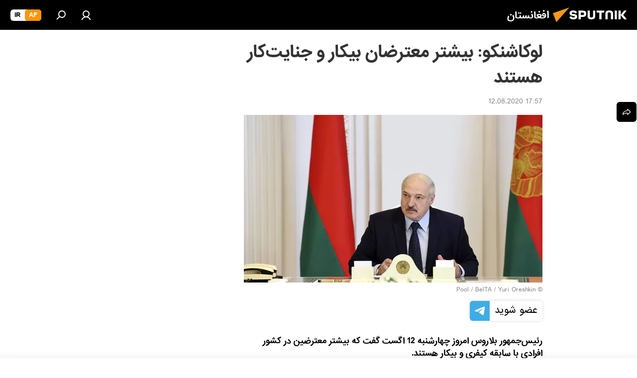

--- FILE ---
content_type: image/svg+xml
request_url: https://cdn1.img.sputnik.af/i/subscribe/desc/reg.svg
body_size: 3374
content:
<svg width="224" height="194" viewBox="0 0 224 194" fill="none" xmlns="http://www.w3.org/2000/svg">
<path d="M222 223.326C222.5 223.326 222.9 223.426 223.3 223.526V76.4256C223.3 70.1256 220.5 63.4256 214.5 61.4256L140 36.1256C136.9 35.0256 133.5 35.1256 130.4 36.2256L121.5 39.4256L196 222.326C204.6 222.826 213.3 223.226 222 223.326Z" fill="#F9802E" stroke="black" stroke-width="0.5" stroke-miterlimit="10"/>
<path d="M214.6 223.126V73.3256C214.6 69.9256 212.5 67.0256 209.3 65.9256L128.4 38.3256C123.3 36.6256 118 40.3256 118 45.7256V216.926C150.3 216.026 182.4 222.126 214.6 223.126Z" fill="#F4EFD7" stroke="black" stroke-width="0.5" stroke-miterlimit="10"/>
<path d="M148.2 60.4255L180.5 71.4255C184.1 72.6255 187.9 69.9255 187.9 66.1255V58.5255L143.7 43.4255V54.1255C143.7 57.0255 145.5 59.5255 148.2 60.4255Z" fill="#F9802E" stroke="black" stroke-width="0.5" stroke-miterlimit="10"/>
<path d="M153.6 56.7254L174.7 63.5254C176 63.9254 177.1 63.0254 176.9 61.7254C176.8 60.9254 176.1 60.1254 175.3 59.9254L154.2 53.1254C152.9 52.7254 151.8 53.6254 152 54.9254C152.1 55.7254 152.8 56.5254 153.6 56.7254Z" fill="black"/>
<path d="M89.6 89.0255L15.4 114.326V47.7255L89.6 22.4255V89.0255Z" fill="#3F3F3F" stroke="black" stroke-width="0.5" stroke-miterlimit="10"/>
<path d="M101.8 71.6255L27.6 96.9255V30.4255L101.8 5.12549V71.6255Z" fill="#FFA800" stroke="black" stroke-width="0.5" stroke-miterlimit="10"/>
<path d="M102.6 158.826L28.4 184.126V117.526L102.6 92.2256V158.826Z" fill="#F4EFD7" stroke="black" stroke-width="0.5" stroke-miterlimit="10"/>
<path d="M87.7 151.326L28.4 171.326V154.126L93.3 132.226L87.7 151.326Z" fill="#F75B4F" stroke="black" stroke-width="0.5" stroke-miterlimit="10"/>
<path d="M219.4 124.126C219.4 113.626 212.1 102.726 203.1 99.6256L135.8 76.4256C133.7 75.7256 131.7 75.5256 129.9 75.7256C129.8 75.6256 129.7 75.5256 129.7 75.5256L128.3 76.0256C127.5 76.2256 126.8 76.5256 126.1 76.8256L118.7 79.7256L131.7 120.226L129 140.926L137.4 137.926C137.4 137.926 142.8 133.226 148.5 128.326L156.4 122.926L202.2 141.126C202.2 141.126 212.7 137.426 212.7 137.226C216.7 135.126 219.4 130.526 219.4 124.126Z" fill="black" stroke="black" stroke-width="0.5" stroke-miterlimit="10"/>
<path d="M199.9 110.626L148.8 92.8257" stroke="black" stroke-width="0.5" stroke-miterlimit="10"/>
<path d="M204 121.826L144.7 101.226" stroke="black" stroke-width="0.5" stroke-miterlimit="10"/>
<path d="M126.6 79.7256L193.9 102.926C204.3 106.826 210.2 116.926 210.2 127.426C210.2 137.926 202.9 143.926 193.9 140.926L147.4 124.726C140.3 130.526 128.2 141.126 128.2 141.126L127.3 117.926L126.6 117.726C117.6 114.726 110.3 103.726 110.3 93.2256C110.3 82.7256 117.6 76.7256 126.6 79.7256Z" fill="#3F3F3F" stroke="black" stroke-width="0.5" stroke-miterlimit="10"/>
<path d="M193.9 117.626L130.7 96.1257" stroke="white" stroke-width="0.5" stroke-miterlimit="10" stroke-linecap="round"/>
<path d="M179.2 122.426L130.7 105.926" stroke="white" stroke-width="0.5" stroke-miterlimit="10" stroke-linecap="round"/>
<path d="M82.8 113.426L95.5 84.3256L88.7 83.0256L68.5 90.7256L59 130.826L65.9 132.526L66.6 134.126L59.6 166.326L66.3 167.826L85.7 123.726L95.5 112.426L88.7 111.226L82.8 113.426Z" fill="black" stroke="black" stroke-width="0.5" stroke-miterlimit="10"/>
<path d="M95.5 84.5256L75.3 92.2256L65.8 132.326L74.9 128.826L66.1001 167.826C66.1001 167.926 66.2 168.026 66.3 167.926L95.4001 112.726L84.8 116.726L95.5 84.5256Z" fill="#F9802E" stroke="black" stroke-width="0.5" stroke-miterlimit="10"/>
<path d="M86.2 66.1255L26.9 86.1255V68.9255L91.7 47.1255L86.2 66.1255Z" fill="#F4EFD7" stroke="black" stroke-width="0.5" stroke-miterlimit="10"/>
<path d="M76.8 36.9255C76.6 33.2255 75.6 29.3255 74.3 25.8255C74.8 19.7255 75.3 14.0255 75.3 14.0255L67.2 11.4255L63.3 15.1255C63.2 14.5255 63 13.8255 62.8 13.2255L64.8 2.82554L57.1 0.925537L56.9 1.62554C56.1 4.52554 52.9 15.7255 48.7 22.5255C45.5 27.9255 38.2 40.9255 38.7 53.5255C39 61.2255 42.7 65.3255 47.4 66.8255L59.1 69.5255L61.2 65.2255C72.1 59.9255 77.4 47.6255 76.8 36.9255Z" fill="black" stroke="black" stroke-width="0.5" stroke-miterlimit="10"/>
<path d="M65.3 68.5256C57.5 71.0256 46.7 68.7256 46.2 55.4256C45.8 42.7256 53 29.7256 56.3 24.4256C61.2 16.5256 64.7 2.82556 64.7 2.82556C64.7 2.82556 67.5 6.82556 69.9 13.7256C72.1 19.9256 71.7 27.7256 71.7 27.7256C71.7 27.7256 73.5 23.5256 74 20.6256C74.3 18.7256 75.2 14.0256 75.2 14.0256C75.2 14.0256 83.6 27.1256 84.3 38.7256C85.1 50.5256 78.6 64.2256 65.3 68.5256Z" fill="#F75B4F" stroke="black" stroke-width="0.5" stroke-miterlimit="10"/>
<path d="M64.8999 65.8255C60.7999 67.3255 56.7999 65.6255 56.5999 59.9255C56.3999 54.5255 59.9999 49.1255 61.1999 46.6255C62.7999 43.1255 63.8999 37.9255 63.8999 37.9255C63.8999 37.9255 71.7999 45.9255 71.5999 54.5255C71.3999 59.5255 68.4999 64.4255 64.8999 65.8255Z" fill="#F4EFD7" stroke="black" stroke-width="0.5" stroke-miterlimit="10"/>
<path d="M188.4 23.9255C188.4 23.9255 190.8 23.5255 191.6 22.4255C192.3 21.5255 193.2 19.0255 193.2 18.9255C193.2 18.9255 194.1 22.1255 194.8 23.5255C195.6 25.2255 198 27.2255 198 27.3255C198 27.3255 195.6 27.7255 194.8 28.8255C194.1 29.7255 193.2 32.2255 193.2 32.3255C193.2 32.3255 192.3 29.1255 191.6 27.7255C190.8 25.9255 188.4 23.9255 188.4 23.9255Z" fill="white" stroke="black" stroke-width="0.5" stroke-miterlimit="10"/>
<path d="M177.8 29.9255C177.8 29.9255 180.2 29.5255 181 28.4255C181.7 27.5255 182.6 25.0255 182.6 24.9255C182.6 24.9255 183.5 28.1255 184.2 29.5255C185 31.2255 187.4 33.2255 187.4 33.3255C187.4 33.3255 185 33.7255 184.2 34.8255C183.5 35.7255 182.6 38.2255 182.6 38.3255C182.6 38.3255 181.7 35.1255 181 33.7255C180.2 32.0255 177.8 30.0255 177.8 29.9255Z" fill="white" stroke="black" stroke-width="0.5" stroke-miterlimit="10"/>
<path d="M148.5 16.4255C148.5 16.4255 150.9 16.0255 151.7 14.9255C152.4 14.0255 153.3 11.5255 153.3 11.4255C153.3 11.4255 154.2 14.6255 154.9 16.0255C155.7 17.7255 158.1 19.7255 158.1 19.8255C158.1 19.8255 155.7 20.2255 154.9 21.3255C154.2 22.2255 153.3 24.7255 153.3 24.8255C153.3 24.8255 152.4 21.6255 151.7 20.2255C150.9 18.4255 148.5 16.4255 148.5 16.4255Z" fill="white" stroke="black" stroke-width="0.5" stroke-miterlimit="10"/>
<path d="M9.8 131.026C9.8 131.026 7.4 130.626 6.5 129.526C5.8 128.626 4.9 126.026 4.9 126.026C4.9 126.026 4 129.326 3.3 130.726C2.4 132.526 0.1 134.526 0 134.526C0 134.526 2.4 134.926 3.3 136.026C4 136.926 4.9 139.526 4.9 139.526C4.9 139.526 5.8 136.226 6.5 134.826C7.4 133.126 9.8 131.026 9.8 131.026Z" fill="white" stroke="black" stroke-width="0.5" stroke-miterlimit="10"/>
<path d="M18 144.026C18 144.026 15.6 143.626 14.7 142.526C14 141.626 13.0999 139.026 13.0999 139.026C13.0999 139.026 12.2 142.326 11.5 143.726C10.6 145.526 8.29995 147.526 8.19995 147.526C8.19995 147.526 10.6 147.926 11.5 149.026C12.2 149.926 13.0999 152.526 13.0999 152.526C13.0999 152.526 14 149.226 14.7 147.826C15.5 146.026 17.9 144.026 18 144.026Z" fill="white" stroke="black" stroke-width="0.5" stroke-miterlimit="10"/>
<path d="M47.4999 127.226C47.4999 127.226 45.1 126.826 44.2 125.726C43.5 124.826 42.6 122.226 42.6 122.226C42.6 122.226 41.6999 125.526 40.9999 126.926C40.0999 128.726 37.8 130.726 37.7 130.726C37.7 130.726 40.0999 131.126 40.9999 132.226C41.6999 133.126 42.6 135.726 42.6 135.726C42.6 135.726 43.5 132.426 44.2 131.026C45.1 129.226 47.4999 127.226 47.4999 127.226Z" fill="white" stroke="black" stroke-width="0.5" stroke-miterlimit="10"/>
<path d="M98.4 18.5255C98.4 18.5255 96 18.1255 95.1 17.0255C94.4 16.1255 93.5 13.5255 93.5 13.5255C93.5 13.5255 92.6 16.8255 91.9 18.2255C91 20.0255 88.7 22.0255 88.6 22.0255C88.6 22.0255 91 22.4255 91.9 23.5255C92.6 24.4255 93.5 27.0255 93.5 27.0255C93.5 27.0255 94.4 23.7255 95.1 22.3255C96 20.6255 98.4 18.5255 98.4 18.5255Z" fill="white" stroke="black" stroke-width="0.5" stroke-miterlimit="10"/>
<path d="M151.4 150.826L150.9 149.226L157.4 147.726C159.5 147.426 161.9 147.826 164.2 148.926C172.2 152.726 177.7 163.526 176.4 173.126C175.6 179.126 172.4 183.126 168.1 184.926L161.3 186.026L161.2 184.126C160.7 183.926 160.2 183.726 159.7 183.526C151.7 179.726 146.2 168.926 147.5 159.326C148.1 155.826 149.5 152.926 151.4 150.826Z" fill="black" stroke="black" stroke-width="0.5" stroke-miterlimit="10"/>
<path fill-rule="evenodd" clip-rule="evenodd" d="M170.9 171.925C170.9 182.025 164.9 188.225 157.5 185.725C150.1 183.225 144.1 173.025 144.1 162.925C144.1 152.825 150.1 146.625 157.5 149.125C164.9 151.625 170.9 161.825 170.9 171.925ZM150.8 158.325C150.8 156.025 151.6 154.425 152.5 154.725C153.4 155.025 154.2 157.125 154.2 159.425C154.2 161.725 153.4 163.325 152.5 163.025C151.5 162.725 150.8 160.625 150.8 158.325ZM162.5 158.125C161.6 157.825 160.8 159.425 160.8 161.725C160.8 164.025 161.6 166.125 162.5 166.425C163.4 166.725 164.2 165.125 164.2 162.825C164.2 160.525 163.4 158.425 162.5 158.125ZM154.1 172.725C154.1 168.725 155.6 165.925 157.5 166.525C159.3 167.125 160.9 170.925 160.9 174.925C160.9 178.925 159.4 181.725 157.5 181.125C155.6 180.525 154.1 176.725 154.1 172.725Z" fill="#F75B4F" stroke="black" stroke-width="0.5" stroke-miterlimit="10"/>
<path d="M183.3 130.626L182.8 129.026L189.3 127.526C191.4 127.226 193.8 127.626 196.1 128.726C204.1 132.526 209.6 143.326 208.3 152.926C207.5 158.926 204.3 162.926 200 164.726L193.5 166.126L193.3 163.926C192.8 163.726 192.3 163.526 191.8 163.326C183.8 159.526 178.3 148.726 179.6 139.126C180 135.526 181.3 132.626 183.3 130.626Z" fill="black" stroke="black" stroke-width="0.5" stroke-miterlimit="10"/>
<path fill-rule="evenodd" clip-rule="evenodd" d="M189 165.726C196.4 168.226 202.4 162.026 202.4 151.926C202.4 141.826 196.4 131.626 189 129.126C181.6 126.626 175.6 132.826 175.6 142.926C175.6 153.026 181.6 163.226 189 165.726ZM182.4 149.426C185.8 151.926 190.9 154.526 196.1 153.826C197 153.726 197.9 155.126 197.5 156.226C196.3 159.526 193.9 162.826 189.3 161.226C184.7 159.726 182.2 155.026 180.8 151.026C180.4 149.626 181.4 148.626 182.4 149.426ZM194.2 148.226C194 148.126 193.8 148.026 193.7 147.826L191 144.426C190.8 144.126 190.7 143.726 190.7 143.426C190.7 143.126 190.8 142.726 191 142.626L195 139.626C195.4 139.326 195.9 139.626 196.2 140.226C196.5 140.826 196.4 141.526 196 141.726L192.9 144.126L194.7 146.326C195.1 146.826 195.1 147.526 194.9 148.026C194.7 148.226 194.5 148.326 194.2 148.226ZM183.1 144.026C183.3 144.426 183.5 144.626 183.8 144.726C184 144.826 184.2 144.726 184.3 144.626L187 143.026C187.2 142.926 187.3 142.626 187.3 142.226C187.3 141.826 187.2 141.526 187 141.226L183 135.526C182.6 135.026 182.1 134.926 181.8 135.326C181.5 135.726 181.6 136.526 182 137.026L185.1 141.526L183.3 142.526C182.9 142.726 182.9 143.426 183.1 144.026Z" fill="#FFA800" stroke="black" stroke-width="0.5" stroke-miterlimit="10"/>
</svg>
